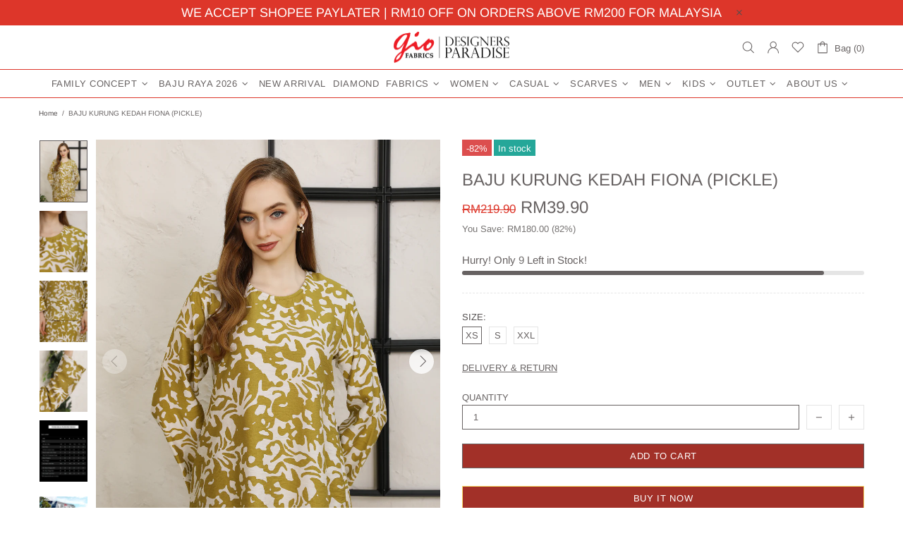

--- FILE ---
content_type: application/x-javascript; charset=utf-8
request_url: https://bundler.nice-team.net/app/shop/status/gio-fabrics.myshopify.com.js?1768414421
body_size: -363
content:
var bundler_settings_updated='1732511291';